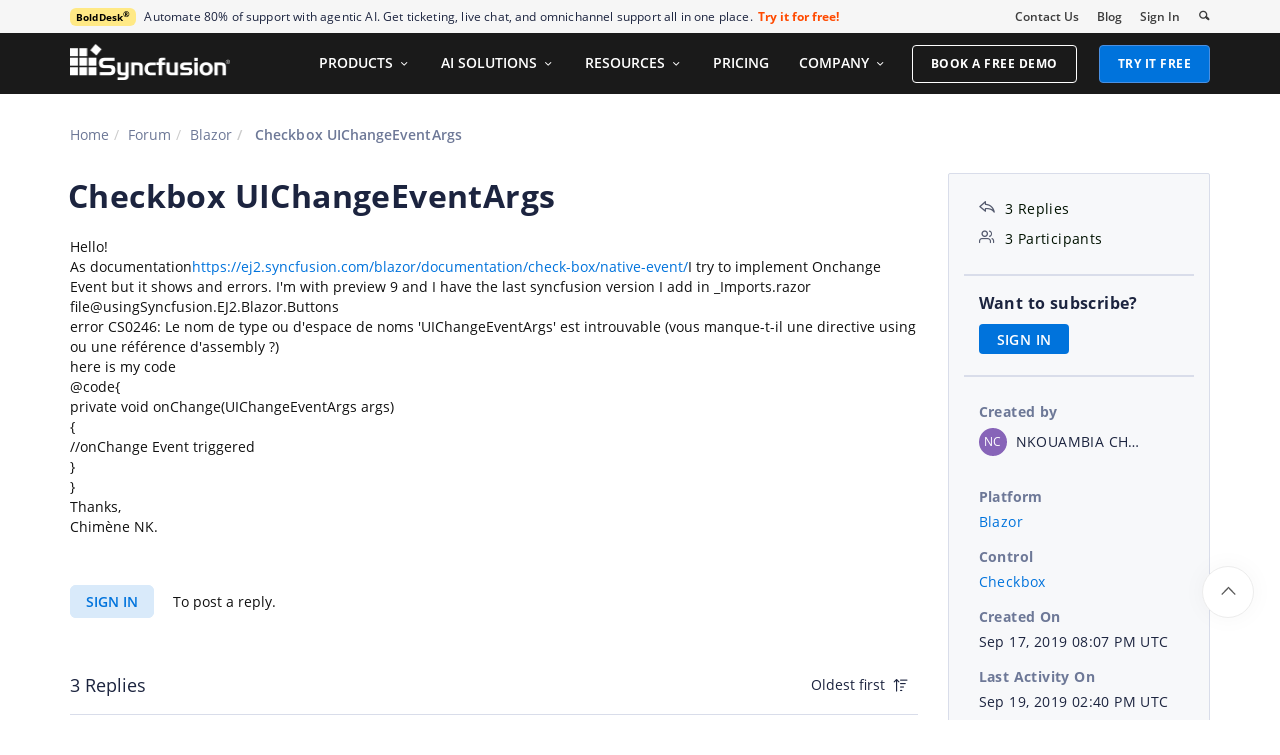

--- FILE ---
content_type: text/html; charset=utf-8
request_url: https://www.syncfusion.com/forums/147623/checkbox-uichangeeventargs
body_size: 13029
content:






<!DOCTYPE html>
<html lang="en">
<head>
    <meta http-equiv="Content-Type" content="text/html; charset=utf-8" />
    <meta name=viewport content="width=device-width, initial-scale=1">

    <script src="https://cdn.syncfusion.com/scripts/jquery/Integrity/jquery.all.new_v2.min.js"></script>

        <script>
            window.ExceptionlessEndPoint = '/forums/exceptionlessPostEvents';
            function ExceptionlessLazyLoader() {
                let s = 0, e = ['mousemove', 'scroll', 'keydown', 'touchstart'], l = () => {
                    if (s) return; s = 1;
                    let j = document.createElement('script');
                    j.type = 'module';
                    j.src = 'https://cdn.syncfusion.com/scripts/common/exceptionless/core-application/Exceptionless-logger.min.js';
                    document.head.appendChild(j);
                    e.forEach(x => removeEventListener(x, l));
                };
                e.forEach(x => addEventListener(x, l, { once: 1 }));
            }
        </script>
        <script src="https://cdn.syncfusion.com/scripts/common/exceptionless/core-application/console-capture.min.js" async onload="ExceptionlessLazyLoader()"></script>

    <!-- Start cookieyes banner -->
    <script id="cookieyes" type="text/javascript" src="https://cdn-cookieyes.com/client_data/a579e010cc45dfd587718a85/script.js"></script>
    <script src="https://cdn.syncfusion.com/scripts/common/CookieYes/Master/CookieyesBanner-V3.min.js"></script>
    <!-- End cookieyes banner -->

    <link rel="preload" href="https://cdn.syncfusion.com/content/stylesheets/components/bootstrap/Integrity/bootstrap3.7.1.min.css?v1" as="style">
    <link rel="stylesheet" href="https://cdn.syncfusion.com/content/stylesheets/components/bootstrap/Integrity/bootstrap3.7.1.min.css?v1" type="text/css">

    <link rel="preload" href="https://cdn.syncfusion.com/content/stylesheets/components/Stack1.3.7/layoutfont_cdn.css" as="style">
    <link rel="stylesheet" href="https://cdn.syncfusion.com/content/stylesheets/components/Stack1.3.7/layoutfont_cdn.css" type="text/css">

    <link rel="preload" href="https://cdn.syncfusion.com/content/stylesheets/components/Stack1.3.7/socicon.css" as="style">
    <link rel="stylesheet" href="https://cdn.syncfusion.com/content/stylesheets/components/Stack1.3.7/socicon.css" type="text/css">

    <link rel="preload" href="https://cdn.syncfusion.com/content/stylesheets/components/Stack1.3.7/fonts/socicon.ttf" as="font" type="font/woff2" crossorigin>

    <link rel="preload" href="https://cdn.syncfusion.com/content/stylesheets/components/Stack1.3.7/fonts/layoutfont.ttf" as="font" type="font/woff2" crossorigin>
    <link rel="preload" href="https://cdn.syncfusion.com/content/stylesheets/components/bootstrap/fonts/glyphicons-halflings-regular.woff2" as="font" type="font/woff2" crossorigin>

    <link rel="preload" href="https://cdn.syncfusion.com/content/forum/Styles/icons/master/CustomForumIconsV1.css" as="style">
    <link rel="stylesheet" href="https://cdn.syncfusion.com/content/forum/Styles/icons/master/CustomForumIconsV1.css" type="text/css">

    <link rel="preload" href="https://cdn.syncfusion.com/content/images/common/menu/master/icons/menufontV2.css?v1" as="style">
    <link rel="stylesheet" href="https://cdn.syncfusion.com/content/images/common/menu/master/icons/menufontV2.css?v1" type="text/css">
    <script src="https://cdn.syncfusion.com/scripts/Syncfusion/Master/CookieValidation.js"></script>
    <script src="https://cdn.syncfusion.com/scripts/components/Others/toastr.min.js" defer></script>
    <link href="https://cdn.syncfusion.com/content/stylesheets/others/toastr.min.css" rel="stylesheet" />
    <link rel="preload" href="https://cdn.syncfusion.com/content/stylesheets/components/bootstrap/TopMarketingBannerMenu.min.css" as="style">
    <link rel="stylesheet" href="https://cdn.syncfusion.com/content/stylesheets/components/bootstrap/TopMarketingBannerMenu.min.css" type="text/css">
    <script>
        var sessionDeactivationUrl  = "/forums/account/invalidateuser-session";
    </script>
    

    

    

        <link href="/forums/css/BootstrapLayout.css?v62" rel="stylesheet" />
    

    
    <meta name="googlebot" content="index, follow" />
    <meta name="ROBOTS" content="index, follow" />
    <meta name="title" content="Checkbox UIChangeEventArgs | Blazor | Checkbox | Syncfusion" />
    <meta name="description" content="Forum Thread - Checkbox - Checkbox UIChangeEventArgs. Browse other users&#x27; questions about our Blazor Checkbox components." />
    <meta name="keywords" content="Blazor,Checkbox UIChangeEventArgs,Checkbox" />
    <meta property="fb:app_id" content="1003714633042650" />
    <meta property="og:title" content="Checkbox UIChangeEventArgs | Blazor | Checkbox | Syncfusion" />
    <meta property="og:description" content="Forum Thread - Checkbox - Checkbox UIChangeEventArgs. Browse other users&#x27; questions about our Blazor Checkbox components." />
    <meta property="og:image" content="https://cdn.syncfusion.com/content/images/company-logos/Syncfusion_Logo_Image.png" />
    <meta property="og:url" content="https://www.syncfusion.com/forums/147623/checkbox-uichangeeventargs" />
    <meta property="og:type" content="website" />
    <meta property="og: site_name" content="Syncfusion.com" />
    <meta property="twitter:account_id" content="41152441" />
    <meta property="twitter:url" content="https://www.syncfusion.com/forums/147623/checkbox-uichangeeventargs" />
    <meta property="twitter:title" content="Checkbox UIChangeEventArgs | Blazor | Checkbox | Syncfusion" />
    <meta property="twitter:description" content="Forum Thread - Checkbox - Checkbox UIChangeEventArgs. Browse other users&#x27; questions about our Blazor Checkbox components." />
    <meta property="twitter:card" content="summary" />
    <meta property="twitter:image" content="https://cdn.syncfusion.com/content/images/company-logos/Syncfusion_logos.png" />


    
    <script type="application/ld+json" async>
            {"@context":"https://schema.org","@type":"QAPage","mainEntity":{"@type":"Question","name":"Checkbox UIChangeEventArgs","text":"Hello!As documentationhttps://ej2.syncfusion.com/blazor/documentation/check-box/native-event/I try to implement Onchange Event but it shows and errors. I'm with preview 9 and I have the last syncfusion version I add in _Imports.razor file@usingSyncfusion.EJ2.Blazor.Buttonserror CS0246: Le nom de type ou d'espace de noms 'UIChangeEventArgs' est introuvable (vous manque-t-il une directive using ou une référence d'assembly ?)here is my code @code{  private void onChange(UIChangeEventArgs args)  {   //onChange Event triggered  }}Thanks,Chimène NK.","answerCount":3,"upvoteCount":3,"dateCreated":"2019-09-17T20:07:54","author":{"@type":"Person","name":null},"acceptedAnswer":null,"suggestedAnswer":[{"@type":"Answer","text":"Hi NKOUAMBIA,&nbsp;\r\n&nbsp;\r\nThank you for contacting Syncfusion support.&nbsp;\r\n&nbsp;\r\nWe have checked your reported issue based on your provided link in preview 9 and we are able to reproduce the reported issue in our end. Based&nbsp;on&nbsp;the&nbsp;assistance&nbsp;of&nbsp;the&nbsp;Blazor&nbsp;Preview&nbsp;9,&nbsp;we&nbsp;would&nbsp;suggest you to&nbsp;use&nbsp;onchange&nbsp;event&nbsp;in&nbsp;the&nbsp;\"@\"&nbsp;sign&nbsp;prefix&nbsp;with&nbsp;the&nbsp;proper&nbsp;argument declaration as like in the below code example.&nbsp;\r\n&nbsp;\r\nCode Block:&nbsp;\r\n&nbsp;\r\n\r\n\r\n\r\n\r\n@using Syncfusion.EJ2.Blazor.Buttons&nbsp;\r\n&nbsp;\r\n&lt;EjsCheckBox Label=\"Change\" @onchange=\"onChange\"&gt;&lt;/EjsCheckBox&gt;&nbsp;\r\n&nbsp;\r\n@code {&nbsp;\r\n&nbsp;&nbsp;&nbsp; private void onChange(Microsoft.AspNetCore.Components.ChangeEventArgs args)&nbsp;\r\n&nbsp;&nbsp;&nbsp; {&nbsp;\r\n&nbsp;&nbsp;&nbsp;&nbsp;&nbsp;&nbsp;&nbsp; //onChange Event triggered&nbsp;\r\n&nbsp;&nbsp;&nbsp; }&nbsp;\r\n}&nbsp;\r\n&nbsp;\r\nFor your convenience, we have prepared the sample based on your requirement. Please find the sample link below.&nbsp;\r\n&nbsp;\r\nhttps://www.syncfusion.com/downloads/support/forum/147623/ze/checkbox715464245&nbsp;\r\n&nbsp;\r\nIn&nbsp;the&nbsp;meantime,&nbsp;on&nbsp;our&nbsp;online&nbsp;documentation&nbsp;site,&nbsp;we&nbsp;have&nbsp;considered&nbsp;this&nbsp;and&nbsp;corrected&nbsp;it.&nbsp;And&nbsp;&nbsp;\r\nrefresh&nbsp;in&nbsp;our&nbsp;next&nbsp;by-weekly&nbsp;release,&nbsp;which&nbsp;is&nbsp;scheduled&nbsp;to&nbsp;be&nbsp;rolled&nbsp;out&nbsp;at&nbsp;the&nbsp;end&nbsp;of&nbsp;this&nbsp;month.&nbsp;\r\n&nbsp;\r\nCould you please check the above sample and get back to us, if you need any further assistance on this.&nbsp;\r\n&nbsp;\r\nRegards,&nbsp;\r\nSangeetha M&nbsp;","dateCreated":"2019-09-18T07:27:42","upvoteCount":0,"url":"https://www.syncfusion.com/forums/147623/checkbox-uichangeeventargs#No5sIc","author":{"@type":"Person","name":"Sangeetha Priya Murugan"}},{"@type":"Answer","text":"Hello!thanks for answer I will wait for the next release, I have another Questions: How can I change programmatically Backgroud color of my checkbox??This is my scenariopublic string[]  colors = { \"#ff8787\", \"#9775fa\", \"#748ffc\", \"#3bc9db\", \"#69db7c\",\t\"#fdd835\", \"#f5e592\", \"#20b3d1\", \"#df5286\", \"#7fa900\",\t\"#fec200\", \"#5978ee\", \"#00bdae\", \"#ea80fc\"};grappeSalleList = ( from g in grappesList                            select new GrappeSalle {                                                 IdGrappeSys = g.IdGrappeSys,                                                NomGrappe =  g.NomGrappe,                                                color =  colors[(new Random().Next( 1, colors.Length ) % colors.Length)]                                                }).ToList(); and I want each checkbox to be rendered with color in grappeSalleList @foreach (var g in grappesList){  EjsCheckBox>  }I look at this link https://ej2.syncfusion.com/blazor/documentation/check-box/how-to/customized-checkbox/ but it doesn't help me or I don't know how to manage with.Thanks,Chimène NK.","dateCreated":"2019-09-18T13:03:11","upvoteCount":0,"url":"https://www.syncfusion.com/forums/147623/checkbox-uichangeeventargs#No5Xdv","author":{"@type":"Person","name":"NKOUAMBIA CHIMENE"}},{"@type":"Answer","text":"Hi NKOUAMBIA,&nbsp;\r\n&nbsp;\r\nWe have checked your reported requirement, this requirement achieved by handling the html attribute. Currently, we don’t have to handle the html attribute support for checkbox component. So, we have included in the support in our upcoming by-weekly release. Please track the status in the below feedback link&nbsp;\r\n&nbsp;\r\nhttps://www.syncfusion.com/feedback/FeedbackDetails/Question?questionId=8980&amp;title=applying-custom-background-color-for-checkbox-component&nbsp;\r\n&nbsp;\r\n&nbsp;\r\nRegards,&nbsp;\r\nSaranya D&nbsp;","dateCreated":"2019-09-19T14:40:37","upvoteCount":0,"url":"https://www.syncfusion.com/forums/147623/checkbox-uichangeeventargs#No5ahp","author":{"@type":"Person","name":"Saranya Dhayalan"}}]}}
    </script>
<link rel="canonical" href="https://www.syncfusion.com/forums/147623/checkbox-uichangeeventargs" />


        <title>
            
    Checkbox UIChangeEventArgs | Blazor | Checkbox | Syncfusion

        </title>


        <!-- Google Tag Manager -->
        <script>
            (function (w, d, s, l, i) {
                w[l] = w[l] || []; w[l].push({
                    'gtm.start':
                        new Date().getTime(), event: 'gtm.js'
                }); var f = d.getElementsByTagName(s)[0],
                    j = d.createElement(s), dl = l != 'dataLayer' ? '&l=' + l : ''; j.async = true; j.src =
                        'https://www.googletagmanager.com/gtm.js?id=' + i + dl; f.parentNode.insertBefore(j, f);
                /**/
            })(window, document, 'script', 'dataLayer', 'GTM-W8WD8WN');</script>
        <!-- End Google Tag Manager -->



</head>
<body>


    <input type="hidden" id="request-verification-token" name="RequestVerificationToken" value="CfDJ8PDcoCFZ9DBKv4hD1_W-R9jK7D_D8MD0ld4fvPy4cn07BoeaJyV-AFiGWVYab8ayP4bYTKtHzXOQAkEkt_S4_9K-w91kQt4u48x4T7TI2tVCyhoqTOJxG_YaLdhKxUIFFuYrXpphiABN6ccbRBTpb0A">

    <!-- Google Tag Manager (noscript) -->
        <noscript>
            <iframe src="https://www.googletagmanager.com/ns.html?id=GTM-W8WD8WN"
                    height="0" width="0" style="display:none;visibility:hidden"></iframe>
        </noscript>

    <!-- End Google Tag Manager (noscript) -->
    
    
    <link rel="preload" href="//cdn.syncfusion.com/content/stylesheets/components/Others/google.prettify.light.theme.min.css" as="style" />
    <link rel="stylesheet" href="//cdn.syncfusion.com/content/stylesheets/components/Others/google.prettify.light.theme.min.css" type="text/css">
    <link rel="preload" href="//cdn.syncfusion.com/content/forum/Styles/ej2-forum-thread-detail-fabric.css" as="style" />
    <link rel="stylesheet" href="//cdn.syncfusion.com/content/forum/Styles/ej2-forum-thread-detail-fabric.css" type="text/css">
    <link rel="preload" href="//cdn.syncfusion.com/content/forum/Styles/icons/master/CustomForumIconsV1.css" as="style">
    <link rel="stylesheet" href="//cdn.syncfusion.com/content/forum/Styles/icons/master/CustomForumIconsV1.css" type="text/css">

    

    
        <link href="/forums/dist/cssminify/forumthreaddetail.min.css?v10" rel="stylesheet" />
    

    


    


    



        <div id="menu-wrapper">
            <div id="sub-menu-section" class="bar bar-3 bar--sm bg--secondary">
                <div class="container">
                    <div class="row">
                        <div class="col-md-12 col-sm-12 col-xs-12 text-right text-left-xs text-left-sm">
                            <div class="bar__module">
                                <div class="marketing-banner col-md-9 col-sm-8 col-xs-12">
                                </div>
                                <ul class="menu-horizontal col-md-3 col-sm-4 col-xs-12">
                                    <li>
                                        <div class="modal-instance">
                                            <a href="/company/contact-us">Contact Us</a>
                                        </div>
                                    </li>
                                    <li>
                                        <div class="modal-instance">
                                            <a href="https://www.syncfusion.com/blogs">Blog</a>
                                        </div>
                                    </li>
                                    <li>
                                        <div id="menu-signin" class="">

                                                <a href="/account/login?ReturnUrl=/147623/checkbox-uichangeeventargs" rel="nofollow" id="login-btn-menu" class="login-button default-btn">Sign In</a>

                                        </div>
                                    </li>

                                    <li>
                                        <div data-notification-link="search-box">
                                            <i id="search-icon" class="syncfusionlayout-search search-icon"></i>
                                        </div>
                                    </li>
                                </ul>
                            </div>
                        </div>
                    </div>
                    <!--end of row-->
                </div>
                <!--end of container-->
            </div>
            <div class="container main-menu-section">
                <div class="row">
                    <div class="col-xs-12 col-sm-12 col-md-12 col-lg-12 ">
                        
<div id="menu-container"></div>

                    </div>
                    
<div id="search-container" class="row">
    <div class="col-lg-offset-3 col-lg-5 col-lg-col-md-offset-2 col-md-7 col-sm-offset-2 col-sm-6 col-xs-offset-0 col-xs-8 search">
        <input type="text" placeholder="Search" id="search" class="content-medium" name="keyword" value="" />
    </div>
    <div class="col-md-1 col-sm-4 col-xs-4">
        <button id="searchresult-btn" class="btn btn--primary search-btn">Search</button>
    </div>
    <div>
        <div class="search-details">
            Find anything about our product, documentation, and more.
        </div>
        <hr />
        <div id="search-popular-results">
            <div id="search-search-container">
    <div style="overflow-x:auto;">
        <div id="search-search">
          
                <div class="item">
                    <div class="search-heading">
                        <a href="https://www.syncfusion.com/blazor-components">
                            Blazor Components | 70+ Native UI Controls | Syncfusion®
                        </a>
                    </div>
                    <div class="search-url">
                        <a href="https://www.syncfusion.com/blazor-components">https://www.syncfusion.com/blazor-components</a>
                    </div>
                    <div class="search-description">
                        The Syncfusion<sup style="font-size: 70%;">®</sup> native Blazor components library offers 70+ UI and Data Viz web controls that are responsive and lightweight for building modern web apps.
                    </div>
                </div>
                <div class="item">
                    <div class="search-heading">
                        <a href="https://www.syncfusion.com/pdf-framework/net">
                            .NET PDF Framework | C# / VB.NET PDF API | Syncfusion®
                        </a>
                    </div>
                    <div class="search-url">
                        <a href="https://www.syncfusion.com/pdf-framework/net">https://www.syncfusion.com/pdf-framework/net</a>
                    </div>
                    <div class="search-description">
                        .NET PDF framework is a high-performance and comprehensive library used to create, read, merge, split, secure, edit, view, and review PDF files in C#/VB.NET.
                    </div>
                </div>
                <div class="item">
                    <div class="search-heading">
                        <a href="https://www.syncfusion.com/xamarin-ui-controls">
                            155+ Xamarin UI controls for iOS, Android &amp; UWP apps | Syncfusion®
                        </a>
                    </div>
                    <div class="search-url">
                        <a href="https://www.syncfusion.com/xamarin-ui-controls">https://www.syncfusion.com/xamarin-ui-controls</a>
                    </div>
                    <div class="search-description">
                        Over 155 Xamarin UI controls to create cross-platform native mobile apps for iOS, Android, UWP and macOS platforms from a single C# code base.
                    </div>
                </div>
           
        </div>
    </div>
</div>
        </div>
    </div>
</div>
                    <div id="logout-section">
                        <div class="container">
                            <div class="column">

                                <div class="Customerinformation">



                                    <div class="dashboard">
                                        <a href="/account" class="content-medium">My Dashboard</a>
                                    </div>

                                    <div class="signout-section">
                                        <a href="/forums/logoff" rel="nofollow" class="btn btn--stack btn--primary">SIGN OUT</a>
                                    </div>
                                </div>
                            </div>
                        </div>
                    </div>

                </div>
            </div>
        </div>




    
    <div class="body-content">
        



        
    <div id="forumthread-detail">
        <div class="bread">
            <div class="container">
                <div class="breadcrumb--top col-xs-12 col-sm-12 col-md-9 col-lg-9">
                    <div class="breadcrumb--section">
                        <ol class="breadcrumb">
                            <li><a class="breadcrumb-link" href="/">Home</a></li>
                            <li><a class="breadcrumb-link" href="/forums">Forum</a></li>
                            <li><a class="breadcrumb-link" href="/forums/blazor-components">Blazor</a></li>
                            <li class="active breadcrumb-link">
                                Checkbox UIChangeEventArgs
                            </li>


                        </ol>
                    </div>
                </div>
            </div>
        </div>
        <div id="forumthread-detail-content">
            <div class="container">
                <div class="row content-section-sticky">
                        <div class="col-xs-12 col-sm-12 col-md-9 col-lg-9 thread-details-row">
                        <div class="thread-heading row">
                            <span id="scrolltomessage"></span>
                            <div class="col-lg-12 col-md-12 col-sm-12 col-xs-12">
                                
<div class="report-retired hide">

</div>

                            </div>
                                    <h1>Checkbox UIChangeEventArgs</h1>
                        </div>
                        <span class="thread-title-edit-error hide col-xs-10 col-sm-9 col-md-9 col-lg-10 remove-padding-left" id="errorSubjectFieldEdit"></span>
                        <div class="hidden-lg hidden-md">
                            
<div class="col-xs-12 col-sm-12" id="forum-thread-info">
    <div class="panel-group">
        <div>
            <span data-toggle="collapse" href="#expend-info-section" class="info-expend sf-icon-forum-DD_down"></span>
            <div class="col-sm-12 col-xs-12 col-lg-12 thread-info-top-section">
                <div class="col-sm-4 col-xs-6">
                    <ul>
                        <li><span class="sf-icon-forum-Reply"></span><span>3 Replies</span></li>
                        <li><span class="sf-icon-forum-Group"></span><span>3 Participants</span></li>
                    </ul>
                </div>
                <div class="col-sm-4 col-xs-6">
                    <ul>
                        <li>
                            <label>Created by</label>
                            <div class="customer-info">
                                <span class="customer-avatar" style="background: #8764B8">NC</span>
                                <span class="customer-name ">NKOUAMBIA CHIMENE</span>
                                

                            </div>
                        </li>
                    </ul>
                </div>
                <div class="col-sm-4 col-xs-6 hidden-xs">
                    <ul>
                        <li class="forum-platform" id="blazor-components"><label>Platform</label><div><a rel="nofollow" href="/forums/blazor-components">Blazor</a></div></li>
                    </ul>
                </div>
            </div>
        </div>
        <div id="expend-info-section" class="panel-collapse collapse col-sm-12 col-xs-12 remove-padding">
            <div class="panel-body">
                <div class="hidden-sm col-xs-12">
                    <ul>
                        <li><label>Platform</label><div><a rel="nofollow" href="/forums/blazor-components">Blazor</a></div></li>
                    </ul>
                </div>

                    <div class="col-sm-4 col-xs-12">
                        <ul>
                            <li class="forum-control" id="checkbox"><label>Control</label><div><a rel="nofollow" href="/forums/blazor-components?control=checkbox">Checkbox</a></div></li>
                        </ul>
                    </div>

                <div class="col-sm-4 col-xs-12">
                    <ul>
                        <li><label>Created On</label><div>Sep 17, 2019 08:07 PM UTC</div></li>
                    </ul>
                </div>
                <div class="col-sm-4 col-xs-12">
                    <ul>
                        <li><label>Last Activity On</label><div>Sep 19, 2019 02:40 PM UTC</div></li>
                    </ul>
                </div>
                    <div class="col-sm-4 col-xs-12">
                        <ul>
                            <li id="subscription-info">
                                <label>Want to subscribe?</label>
                                <div>
                                        <a href="/account/login?Returnurl=/forums/147623/checkbox-uichangeeventargs" id="subscription-auth" data-toggle="tooltip" data-placement="right" title="Sign in to subscribe" rel="nofollow">SIGN IN</a>
                                </div>
                            </li>
                        </ul>
                    </div>
            </div>
        </div>
    </div>
</div>

                        </div>
                        <div id="thread-conversation" class="col-xs-12 col-sm-12">
                            


<div class="forum-detail-message" id="No5sz7" data-id="232406" data-encrypt-id="No5sz7">
        <div class="message-body-content">
            <div>Hello!<div>As documentation<a rel='nofollow' href="https://ej2.syncfusion.com/blazor/documentation/check-box/native-event/">https://ej2.syncfusion.com/blazor/documentation/check-box/native-event/</a>I try to implement Onchange Event but it shows and errors. I'm with preview 9 and I have the last syncfusion version I add in _Imports.razor file<span style="font-family: Consolas, "Courier New", monospace; font-size: 14px; white-space: pre; color: rgb(197, 134, 192);">@using</span><span style="font-family: Consolas, "Courier New", monospace; font-size: 14px; white-space: pre; color: rgb(78, 201, 176);">Syncfusion.</span><span style="font-family: Consolas, "Courier New", monospace; font-size: 14px; white-space: pre; color: rgb(78, 201, 176);">EJ2.</span><span style="font-family: Consolas, "Courier New", monospace; font-size: 14px; white-space: pre; color: rgb(78, 201, 176);">Blazor.</span><span style="font-family: Consolas, "Courier New", monospace; font-size: 14px; white-space: pre; color: rgb(78, 201, 176);">Buttons</span></div><div>error CS0246: Le nom de type ou d'espace de noms 'UIChangeEventArgs' est introuvable (vous manque-t-il une directive using ou une référence d'assembly ?)<br></div><div>here is my code</div><div><div><EjsCheckBox LabelPosition="LabelPosition.After" CssClass="e-small" Label="Default" Checked="true" onchange="onChange"></EjsCheckBox></div><div> @code{</div><div>  private void onChange(UIChangeEventArgs args)</div><div>  {</div><div>   //onChange Event triggered</div><div>  }</div><div>}</div><div>Thanks,</div><div>Chimène NK.</div></div><div><div style="background-color: rgb(30, 30, 30); font-family: Consolas, "Courier New", monospace; font-size: 14px; line-height: 19px; white-space: pre;"><div style="color: rgb(212, 212, 212);"></div></div></div></div>
        </div>
    <br />
        <div class="sign-in-section">
            <a href="/account/login?ReturnUrl=/forums/147623/checkbox-uichangeeventargs" class="signin-button">SIGN IN</a> To post a reply.
        </div>

</div>



    <div class="replies-intro-section">
        <span class="replies-title-count">3 Replies</span>

            <button class="sort-by-replies">
                <span class="sort-by-option" value="0">Oldest first</span>
                <span class="sort-by-icon sf-icon-forum-Newest"></span>
            </button>
    </div>
    <hr class="solid" />
<div class="reply-content-loader hide"></div>
<div class="forum-reply-section">
        <div class="forum-replies-segment" id="No5sIc" data-id="232451" data-position="1">
            <div class="forum-reply-info">
                <span class="customer-avatar" style="background: #498204">SP</span>
                <span class="customer-name">Sangeetha Priya Murugan</span>
                    <span class="syncfusion-user-tag"> Syncfusion Team </span>
                

                <span class="reply-permalink sf-icon-forum-Link" data-clipboard-text="https://www.syncfusion.com/forums/147623/checkbox-uichangeeventargs?reply=No5sIc" data-toggle="tooltip" data-placement="top" title="Click to copy"></span>

                <span class="replied-date">September 18, 2019 07:27 AM UTC</span>
            </div>

            <br />


            <div class="message-body-content">
                    <div style="MARGIN-BOTTOM: 0pt; LINE-HEIGHT: 12.65pt"><SPAN style='mso-fareast-font-family: "Times New Roman"; mso-bidi-font-family: Calibri; mso-bidi-theme-font: minor-latin'>Hi NKOUAMBIA,<?xml:namespace prefix = "o" /></SPAN>&nbsp;</div>
<div style="MARGIN-BOTTOM: 0pt; LINE-HEIGHT: 12.65pt"><SPAN style='mso-fareast-font-family: "Times New Roman"; mso-bidi-font-family: Calibri; mso-bidi-theme-font: minor-latin'></SPAN>&nbsp;</div>
<div style="MARGIN-BOTTOM: 0pt; LINE-HEIGHT: 12.65pt"><SPAN style='mso-fareast-font-family: "Times New Roman"; mso-bidi-font-family: Calibri; mso-bidi-theme-font: minor-latin'>Thank you for contacting Syncfusion support.</SPAN>&nbsp;</div>
<div style="MARGIN-BOTTOM: 0pt; LINE-HEIGHT: 12.65pt"><SPAN style='mso-fareast-font-family: "Times New Roman"; mso-bidi-font-family: Calibri; mso-bidi-theme-font: minor-latin'></SPAN>&nbsp;</div>
<div style="MARGIN-BOTTOM: 0pt; LINE-HEIGHT: 12.65pt"><SPAN style='mso-fareast-font-family: "Times New Roman"; mso-bidi-font-family: Calibri; mso-bidi-theme-font: minor-latin'>We have checked your reported issue based on your provided link in preview 9 and we are able to reproduce the reported issue in our end. Based&nbsp;on&nbsp;the&nbsp;assistance&nbsp;of&nbsp;the&nbsp;Blazor&nbsp;Preview&nbsp;9,&nbsp;we&nbsp;would&nbsp;suggest you to&nbsp;use&nbsp;<B style="mso-bidi-font-weight: normal">onchange</B>&nbsp;event&nbsp;in&nbsp;the&nbsp;<B style="mso-bidi-font-weight: normal">"@"</B>&nbsp;sign&nbsp;prefix&nbsp;with&nbsp;the&nbsp;proper&nbsp;argument declaration as like in the below code example.</SPAN>&nbsp;</div>
<div style="MARGIN-BOTTOM: 0pt; LINE-HEIGHT: 12.65pt"><SPAN style='mso-fareast-font-family: "Times New Roman"; mso-bidi-font-family: Calibri; mso-bidi-theme-font: minor-latin'></SPAN>&nbsp;</div>
<div style="MARGIN-BOTTOM: 0pt"><B style="mso-bidi-font-weight: normal"><SPAN style='mso-fareast-font-family: "Times New Roman"; mso-bidi-font-family: Calibri; mso-bidi-theme-font: minor-latin'>Code Block:</SPAN></B>&nbsp;</div>
<div style="MARGIN-BOTTOM: 0pt"><SPAN style="mso-bidi-font-family: Calibri; mso-bidi-theme-font: minor-latin"></SPAN>&nbsp;</div>
<TABLE class=MsoNormalTable style="WIDTH: 395.5pt; BORDER-COLLAPSE: collapse; mso-yfti-tbllook: 1184; mso-padding-alt: 0in 0in 0in 0in" cellSpacing=0 cellPadding=0 border=0>
<TBODY>
<TR style="mso-yfti-irow: 0; mso-yfti-firstrow: yes; mso-yfti-lastrow: yes">
<TD style="BORDER-TOP: windowtext 1pt solid; BORDER-RIGHT: windowtext 1pt solid; WIDTH: 395.5pt; BORDER-BOTTOM: windowtext 1pt solid; PADDING-BOTTOM: 0in; PADDING-TOP: 0in; PADDING-LEFT: 5.4pt; BORDER-LEFT: windowtext 1pt solid; PADDING-RIGHT: 5.4pt" vAlign=top width=527>
<div style="MARGIN-BOTTOM: 0pt; LINE-HEIGHT: normal; TEXT-AUTOSPACE: ; mso-layout-grid-align: none"><SPAN style="BACKGROUND: yellow; COLOR: black; mso-bidi-font-family: Calibri; mso-bidi-theme-font: minor-latin; mso-highlight: yellow">@</SPAN><SPAN style="COLOR: blue; mso-bidi-font-family: Calibri; mso-bidi-theme-font: minor-latin">using</SPAN><SPAN style="COLOR: black; mso-bidi-font-family: Calibri; mso-bidi-theme-font: minor-latin"> Syncfusion.EJ2.Blazor.Buttons</SPAN>&nbsp;</div>
<div style="MARGIN-BOTTOM: 0pt; LINE-HEIGHT: normal; TEXT-AUTOSPACE: ; mso-layout-grid-align: none"><SPAN style="COLOR: black; mso-bidi-font-family: Calibri; mso-bidi-theme-font: minor-latin"></SPAN>&nbsp;</div>
<div style="MARGIN-BOTTOM: 0pt; LINE-HEIGHT: normal; TEXT-AUTOSPACE: ; mso-layout-grid-align: none"><SPAN style="COLOR: blue; mso-bidi-font-family: Calibri; mso-bidi-theme-font: minor-latin">&lt;</SPAN><B><SPAN style="COLOR: purple; mso-bidi-font-family: Calibri; mso-bidi-theme-font: minor-latin">EjsCheckBox</SPAN></B><SPAN style="COLOR: black; mso-bidi-font-family: Calibri; mso-bidi-theme-font: minor-latin"> </SPAN><B><SPAN style="COLOR: purple; mso-bidi-font-family: Calibri; mso-bidi-theme-font: minor-latin">Label</SPAN></B><SPAN style="COLOR: blue; mso-bidi-font-family: Calibri; mso-bidi-theme-font: minor-latin">="Change"</SPAN><SPAN style="COLOR: black; mso-bidi-font-family: Calibri; mso-bidi-theme-font: minor-latin"> </SPAN><B><SPAN style="BACKGROUND: yellow; COLOR: purple; mso-bidi-font-family: Calibri; mso-bidi-theme-font: minor-latin; mso-highlight: yellow">@onchange</SPAN></B><SPAN style="BACKGROUND: yellow; COLOR: blue; mso-bidi-font-family: Calibri; mso-bidi-theme-font: minor-latin; mso-highlight: yellow">="</SPAN><SPAN style="BACKGROUND: yellow; COLOR: black; mso-bidi-font-family: Calibri; mso-bidi-theme-font: minor-latin; mso-highlight: yellow">onChange</SPAN><SPAN style="BACKGROUND: yellow; COLOR: blue; mso-bidi-font-family: Calibri; mso-bidi-theme-font: minor-latin; mso-highlight: yellow">"</SPAN><SPAN style="COLOR: blue; mso-bidi-font-family: Calibri; mso-bidi-theme-font: minor-latin">&gt;&lt;/</SPAN><B><SPAN style="COLOR: purple; mso-bidi-font-family: Calibri; mso-bidi-theme-font: minor-latin">EjsCheckBox</SPAN></B><SPAN style="COLOR: blue; mso-bidi-font-family: Calibri; mso-bidi-theme-font: minor-latin">&gt;</SPAN><SPAN style="COLOR: black; mso-bidi-font-family: Calibri; mso-bidi-theme-font: minor-latin"></SPAN>&nbsp;</div>
<div style="MARGIN-BOTTOM: 0pt; LINE-HEIGHT: normal; TEXT-AUTOSPACE: ; mso-layout-grid-align: none"><SPAN style="COLOR: black; mso-bidi-font-family: Calibri; mso-bidi-theme-font: minor-latin"></SPAN>&nbsp;</div>
<div style="MARGIN-BOTTOM: 0pt; LINE-HEIGHT: normal; TEXT-AUTOSPACE: ; mso-layout-grid-align: none"><SPAN style="BACKGROUND: yellow; COLOR: black; mso-bidi-font-family: Calibri; mso-bidi-theme-font: minor-latin; mso-highlight: yellow">@code</SPAN><SPAN style="COLOR: black; mso-bidi-font-family: Calibri; mso-bidi-theme-font: minor-latin"> <SPAN style="BACKGROUND: yellow; mso-highlight: yellow">{</SPAN></SPAN>&nbsp;</div>
<div style="MARGIN-BOTTOM: 0pt; LINE-HEIGHT: normal; TEXT-AUTOSPACE: ; mso-layout-grid-align: none"><SPAN style="COLOR: black; mso-bidi-font-family: Calibri; mso-bidi-theme-font: minor-latin"><SPAN style="mso-spacerun: yes">&nbsp;&nbsp;&nbsp; </SPAN></SPAN><SPAN style="COLOR: blue; mso-bidi-font-family: Calibri; mso-bidi-theme-font: minor-latin">private</SPAN><SPAN style="COLOR: black; mso-bidi-font-family: Calibri; mso-bidi-theme-font: minor-latin"> </SPAN><SPAN style="COLOR: blue; mso-bidi-font-family: Calibri; mso-bidi-theme-font: minor-latin">void</SPAN><SPAN style="COLOR: black; mso-bidi-font-family: Calibri; mso-bidi-theme-font: minor-latin"> onChange(<SPAN style="BACKGROUND: yellow; mso-highlight: yellow">Microsoft.AspNetCore.Components.ChangeEventArgs</SPAN> args)</SPAN>&nbsp;</div>
<div style="MARGIN-BOTTOM: 0pt; LINE-HEIGHT: normal; TEXT-AUTOSPACE: ; mso-layout-grid-align: none"><SPAN style="COLOR: black; mso-bidi-font-family: Calibri; mso-bidi-theme-font: minor-latin"><SPAN style="mso-spacerun: yes">&nbsp;&nbsp;&nbsp; </SPAN>{</SPAN>&nbsp;</div>
<div style="MARGIN-BOTTOM: 0pt; LINE-HEIGHT: normal; TEXT-AUTOSPACE: ; mso-layout-grid-align: none"><SPAN style="COLOR: black; mso-bidi-font-family: Calibri; mso-bidi-theme-font: minor-latin"><SPAN style="mso-spacerun: yes">&nbsp;&nbsp;&nbsp;&nbsp;&nbsp;&nbsp;&nbsp; </SPAN></SPAN><SPAN style="COLOR: green; mso-bidi-font-family: Calibri; mso-bidi-theme-font: minor-latin">//onChange Event triggered</SPAN><SPAN style="COLOR: black; mso-bidi-font-family: Calibri; mso-bidi-theme-font: minor-latin"></SPAN>&nbsp;</div>
<div style="MARGIN-BOTTOM: 0pt; LINE-HEIGHT: normal; TEXT-AUTOSPACE: ; mso-layout-grid-align: none"><SPAN style="COLOR: black; mso-bidi-font-family: Calibri; mso-bidi-theme-font: minor-latin"><SPAN style="mso-spacerun: yes">&nbsp;&nbsp;&nbsp; </SPAN>}</SPAN>&nbsp;</div>
<div style="MARGIN-BOTTOM: 0pt; LINE-HEIGHT: normal; TEXT-AUTOSPACE: ; mso-layout-grid-align: none"><SPAN style="BACKGROUND: yellow; COLOR: black; mso-bidi-font-family: Calibri; mso-bidi-theme-font: minor-latin; mso-highlight: yellow">}</SPAN><SPAN style="COLOR: black; mso-bidi-font-family: Calibri; mso-bidi-theme-font: minor-latin"></SPAN>&nbsp;</div></TD></TR></TBODY></TABLE>
<div style="MARGIN-BOTTOM: 0pt; LINE-HEIGHT: 12.65pt"><SPAN style='mso-fareast-font-family: "Times New Roman"; mso-bidi-font-family: Calibri; mso-bidi-theme-font: minor-latin'></SPAN>&nbsp;</div>
<div style="MARGIN-BOTTOM: 0pt; LINE-HEIGHT: 12.65pt"><SPAN style='mso-fareast-font-family: "Times New Roman"; mso-bidi-font-family: Calibri; mso-bidi-theme-font: minor-latin'>For your convenience, we have prepared the sample based on your requirement. Please find the sample link below.</SPAN>&nbsp;</div>
<div style="MARGIN-BOTTOM: 0pt; LINE-HEIGHT: 12.65pt"><SPAN style='mso-fareast-font-family: "Times New Roman"; mso-bidi-font-family: Calibri; mso-bidi-theme-font: minor-latin'></SPAN>&nbsp;</div>
<div style="MARGIN-BOTTOM: 0pt; LINE-HEIGHT: 12.65pt"><SPAN style='mso-fareast-font-family: "Times New Roman"; mso-bidi-font-family: Calibri; mso-bidi-theme-font: minor-latin'><A rel='nofollow' href="https://www.syncfusion.com/downloads/support/forum/147623/ze/checkbox715464245">https://www.syncfusion.com/downloads/support/forum/147623/ze/checkbox715464245</A></SPAN>&nbsp;</div>
<div style="MARGIN-BOTTOM: 0pt; LINE-HEIGHT: 12.65pt"><SPAN style='mso-fareast-font-family: "Times New Roman"; mso-bidi-font-family: Calibri; mso-bidi-theme-font: minor-latin'></SPAN>&nbsp;</div>
<div style="MARGIN-BOTTOM: 0pt; LINE-HEIGHT: 12.65pt"><SPAN style='mso-fareast-font-family: "Times New Roman"; mso-bidi-font-family: Calibri; mso-bidi-theme-font: minor-latin'>In&nbsp;the&nbsp;meantime,&nbsp;on&nbsp;our&nbsp;online&nbsp;documentation&nbsp;site,&nbsp;we&nbsp;have&nbsp;considered&nbsp;this&nbsp;and&nbsp;corrected&nbsp;it.&nbsp;And&nbsp;</SPAN>&nbsp;</div>
<div style="MARGIN-BOTTOM: 0pt; LINE-HEIGHT: 12.65pt"><SPAN style='mso-fareast-font-family: "Times New Roman"; mso-bidi-font-family: Calibri; mso-bidi-theme-font: minor-latin'>refresh&nbsp;in&nbsp;our&nbsp;next&nbsp;by-weekly&nbsp;release,&nbsp;which&nbsp;is&nbsp;scheduled&nbsp;to&nbsp;be&nbsp;rolled&nbsp;out&nbsp;at&nbsp;the&nbsp;end&nbsp;of&nbsp;this&nbsp;month.</SPAN>&nbsp;</div>
<div style="MARGIN-BOTTOM: 0pt; LINE-HEIGHT: 12.65pt"><SPAN style='mso-fareast-font-family: "Times New Roman"; mso-bidi-font-family: Calibri; mso-bidi-theme-font: minor-latin'></SPAN>&nbsp;</div>
<div style="MARGIN-BOTTOM: 0pt; LINE-HEIGHT: 12.65pt"><SPAN style='mso-fareast-font-family: "Times New Roman"; mso-bidi-font-family: Calibri; mso-bidi-theme-font: minor-latin'>Could you please check the above sample and get back to us, if you need any further assistance on this.</SPAN>&nbsp;</div>
<div style="MARGIN-BOTTOM: 0pt; LINE-HEIGHT: 12.65pt"><SPAN style='mso-fareast-font-family: "Times New Roman"; mso-bidi-font-family: Calibri; mso-bidi-theme-font: minor-latin'></SPAN>&nbsp;</div>
<div style="MARGIN-BOTTOM: 0pt; LINE-HEIGHT: 12.65pt"><SPAN style='mso-fareast-font-family: "Times New Roman"; mso-bidi-font-family: Calibri; mso-bidi-theme-font: minor-latin'>Regards,</SPAN>&nbsp;</div>
<div style="MARGIN-BOTTOM: 0pt; LINE-HEIGHT: 12.65pt"><SPAN style='mso-fareast-font-family: "Times New Roman"; mso-bidi-font-family: Calibri; mso-bidi-theme-font: minor-latin'>Sangeetha M</SPAN>&nbsp;</div><br>
            </div>
                     <br />
                     <div class="thread-reply-action-segment">
                     </div>
        </div>
            <hr class="solid" data-position="1" />
        <div class="forum-replies-segment" id="No5Xdv" data-id="232511" data-position="2">
            <div class="forum-reply-info">
                <span class="customer-avatar" style="background: #8764B8">NC</span>
                <span class="customer-name">NKOUAMBIA CHIMENE</span>
                

                <span class="reply-permalink sf-icon-forum-Link" data-clipboard-text="https://www.syncfusion.com/forums/147623/checkbox-uichangeeventargs?reply=No5Xdv" data-toggle="tooltip" data-placement="top" title="Click to copy"></span>

                <span class="replied-date">September 18, 2019 01:03 PM UTC</span>
            </div>

            <br />


            <div class="message-body-content">
                    Hello!<div></div><div><br></div><div>thanks for answer I will wait for the next release, I have another Questions: How can I change programmatically Backgroud color of my checkbox??</div><div>This is my scenario</div><div><div>public string[]  colors = { "#ff8787", "#9775fa", "#748ffc", "#3bc9db", "#69db7c",</div><div><span style="white-space:pre">	</span>"#fdd835", "#f5e592", "#20b3d1", "#df5286", "#7fa900",</div><div><span style="white-space:pre">	</span>"#fec200", "#5978ee", "#00bdae", "#ea80fc"};</div><div>grappeSalleList = ( from g in grappesList</div><div>                            select new GrappeSalle { </div><div>                                                IdGrappeSys = g.IdGrappeSys,</div><div>                                                NomGrappe =  g.NomGrappe,</div><div>                                                color =  colors[(new Random().Next( 1, colors.Length ) % colors.Length)]</div><div>                                                }).ToList(); </div></div><div><br></div><div>and I want each checkbox to be rendered with color in grappeSalleList </div><div><div><br></div><div>@foreach (var g in grappesList){</div><div>  <EjsCheckBox LabelPosition="LabelPosition.After" CssClass="e-small" Label=@g.NomGrappe @onchange="onChange" Checked="true" >EjsCheckBox>  </div><div>}</div></div><div>I look at this link <a rel='nofollow' href="https://ej2.syncfusion.com/blazor/documentation/check-box/how-to/customized-checkbox/">https://ej2.syncfusion.com/blazor/documentation/check-box/how-to/customized-checkbox/</a> but it doesn't help me or I don't know how to manage with.</div><div><br></div><div>Thanks,</div><div>Chimène NK.</div><div><br></div><div><br></div>
            </div>
                     <br />
                     <div class="thread-reply-action-segment">
                     </div>
        </div>
            <hr class="solid" data-position="2" />
        <div class="forum-replies-segment" id="No5ahp" data-id="232694" data-position="3">
            <div class="forum-reply-info">
                <span class="customer-avatar" style="background: #015B70">SD</span>
                <span class="customer-name">Saranya Dhayalan</span>
                    <span class="syncfusion-user-tag"> Syncfusion Team </span>
                

                <span class="reply-permalink sf-icon-forum-Link" data-clipboard-text="https://www.syncfusion.com/forums/147623/checkbox-uichangeeventargs?reply=No5ahp" data-toggle="tooltip" data-placement="top" title="Click to copy"></span>

                <span class="replied-date">September 19, 2019 02:40 PM UTC</span>
            </div>

            <br />


            <div class="message-body-content">
                    <div style="MARGIN-BOTTOM: 0pt"><SPAN style='COLOR: #111111; LETTER-SPACING: 0.2pt; mso-fareast-font-family: "Times New Roman"; mso-bidi-font-family: Calibri; mso-bidi-theme-font: minor-latin'>Hi NKOUAMBIA,<?xml:namespace prefix = "o" /></SPAN>&nbsp;</div>
<div style="MARGIN-BOTTOM: 0pt"><SPAN style='COLOR: #111111; LETTER-SPACING: 0.2pt; mso-fareast-font-family: "Times New Roman"; mso-bidi-font-family: Calibri; mso-bidi-theme-font: minor-latin'></SPAN>&nbsp;</div>
<div style="MARGIN-BOTTOM: 0pt"><SPAN style='COLOR: #111111; LETTER-SPACING: 0.2pt; mso-fareast-font-family: "Times New Roman"; mso-bidi-font-family: Calibri; mso-bidi-theme-font: minor-latin'>We have checked your reported requirement, this requirement achieved by handling the html attribute. Currently, we don’t have to handle the html attribute support for checkbox component. So, we have included in the support in our upcoming by-weekly release. Please track the status in the below feedback link</SPAN>&nbsp;</div>
<div style="MARGIN-BOTTOM: 0pt"><SPAN style='COLOR: #111111; LETTER-SPACING: 0.2pt; mso-fareast-font-family: "Times New Roman"; mso-bidi-font-family: Calibri; mso-bidi-theme-font: minor-latin'></SPAN>&nbsp;</div>
<div style="MARGIN-BOTTOM: 0pt"><SPAN style='COLOR: #111111; LETTER-SPACING: 0.2pt; mso-fareast-font-family: "Times New Roman"; mso-bidi-font-family: Calibri; mso-bidi-theme-font: minor-latin'><A rel='nofollow' href="https://www.syncfusion.com/feedback/FeedbackDetails/Question?questionId=8980&amp;title=applying-custom-background-color-for-checkbox-component">https://www.syncfusion.com/feedback/FeedbackDetails/Question?questionId=8980&amp;title=applying-custom-background-color-for-checkbox-component</A></SPAN>&nbsp;</div>
<div style="MARGIN-BOTTOM: 0pt"><SPAN style='COLOR: #111111; LETTER-SPACING: 0.2pt; mso-fareast-font-family: "Times New Roman"; mso-bidi-font-family: Calibri; mso-bidi-theme-font: minor-latin'></SPAN>&nbsp;</div>
<div style="MARGIN-BOTTOM: 0pt"><SPAN style='COLOR: #111111; LETTER-SPACING: 0.2pt; mso-fareast-font-family: "Times New Roman"; mso-bidi-font-family: Calibri; mso-bidi-theme-font: minor-latin'></SPAN>&nbsp;</div>
<div style="MARGIN-BOTTOM: 0pt"><SPAN style='COLOR: #111111; LETTER-SPACING: 0.2pt; mso-fareast-font-family: "Times New Roman"; mso-bidi-font-family: Calibri; mso-bidi-theme-font: minor-latin'>Regards,</SPAN>&nbsp;</div>
<div style="MARGIN-BOTTOM: 0pt"><SPAN style='COLOR: #111111; LETTER-SPACING: 0.2pt; mso-fareast-font-family: "Times New Roman"; mso-bidi-font-family: Calibri; mso-bidi-theme-font: minor-latin'>Saranya D</SPAN>&nbsp;</div><br>
            </div>
                     <br />
                     <div class="thread-reply-action-segment">
                     </div>
        </div>
</div>
                                <div id="delete-confirm-dialog">
                                        <div class="confirmation-content"></div>
                                    </div>
                        </div>
                        <div class="hidden-lg hidden-md">
                            <div class="sticky-support-card-wrapper">
    <div class="support-card">
        <div class="support-icon" aria-hidden="true"></div>

        <div class="support-title">Need More Help?</div>
        <p class="support-description">
            Get personalized assistance from our support team.
        </p>
        <a href="https://support.syncfusion.com/create?categoryId=286" target="_blank" class="support-button">Contact Support</a>
    </div>
</div>

                        </div>
                            <div class="sign-in-section bottom-section">
                                <a href="/account/login?ReturnUrl=/forums/147623/checkbox-uichangeeventargs" class="signin-button" rel="nofollow">SIGN IN</a> To post a reply.
                            </div>
                        <input id="threadid" name="threadid" type="hidden" value="147623" />
                    </div>
                        <div class="hidden-xs hidden-sm col-md-3 col-lg-3 thread-details-info-row">
                        
<div class="col-lg-12 col-md-12 col-sm-12 col-xs-12" id="forum-thread-info">
    <ul>
        <li><span class="sf-icon-forum-Reply"></span><span>3 Replies</span></li>
        <li><span class="sf-icon-forum-Group"></span><span>3 Participants</span></li>
        <li class="divider"></li>
            <li id="subscription-info">
                <label>Want to subscribe?</label>
                <div>
                        <a href="/account/login?Returnurl=/forums/147623/checkbox-uichangeeventargs" id="subscription-auth" data-toggle="tooltip" data-placement="right" title="Sign in to subscribe" rel="nofollow">SIGN IN</a>
                </div>
            </li>
            <li class="divider"></li>
        <li>
            <label>Created by</label>
            <div class="customer-info">

                <span class="customer-avatar" style="background: #8764B8">NC</span>
                <span class="customer-name ">NKOUAMBIA CHIMENE</span>
              


            </div>
        </li>
        <li class="forum-platform" id="blazor-components"><label>Platform</label><div><a rel="nofollow" href="/forums/blazor-components">Blazor</a></div></li>
        
            <li class="forum-control" id="checkbox"><label>Control</label><div><a rel="nofollow" href="/forums/blazor-components?control=checkbox">Checkbox</a></div></li>

        <li><label>Created On</label><div>Sep 17, 2019 08:07 PM UTC</div></li>
        <li><label>Last Activity On</label><div>Sep 19, 2019 02:40 PM UTC</div></li>


    </ul>
</div>
<div class="underline"></div>
<div class="sticky-support-card-wrapper">
    <div class="support-card">
        <div class="support-icon" aria-hidden="true"></div>

        <div class="support-title">Need More Help?</div>
        <p class="support-description">
            Get personalized assistance from our support team.
        </p>
        <a href="https://support.syncfusion.com/create?categoryId=286" target="_blank" class="support-button">Contact Support</a>
    </div>
</div>

<div id="forum-detail-toast">
        <div class="subscription-notification-content">
        </div>
    </div>
                    </div>
                </div>
            </div>
        </div>
    </div>
    <div id="loader-overlay"><div id="loader-inner"><img src="https://cdn.syncfusion.com/content/images/forum/loader.svg" alt="Loader." /></div></div>

    </div>

    

    <script src="https://cdn.syncfusion.com/scripts/bootstrap/Integrity/bootstrap3.7.1.min.js?v1"></script>
    <script src="https://cdn.syncfusion.com/scripts/jquery/Integrity/jquery.sessionall.min.js" defer></script>
    <script src="https://cdn.syncfusion.com/scripts/components/Stack1.3.7/stack-scripts.js" defer></script>
    <script src="https://cdn.syncfusion.com/scripts/components/Stack1.3.7/stack-smooth-scroll.min.js" defer></script>
    <script src="https://cdn.syncfusion.com/scripts/bootstrap/HeaderMenuInitialV2.min.js?v1" defer></script>
    

    
        <script src="/forums/js/Shared/Layout.js?v9"></script>
        <script src="/forums/js/Shared/CustomAdPopup.js?v8"></script>
        <script src="/forums/js/Shared/MarketingBanner.js?v10"></script>
    

    
    <script src="https://cdn.syncfusion.com/content/scripts/forum/Components/google.prettify.min.js" defer></script>
    <script src="https://www.google.com/recaptcha/api.js" async defer></script>
    <script src="https://cdn.jsdelivr.net/npm/clipboard@2.0.8/dist/clipboard.min.js"></script>
    <script src="https://cdn.syncfusion.com/content/forum/scripts/ej2-forum-thread-detail-fabric.min.js"></script>
    <script type="text/javascript">
        var platform = "Blazor";
        var threadId = "147623";
        var totalreplies = "3";
        var isRedirected = new Boolean("");
        var scrollPosition = "";
        var patchDownloadValidationMessage = "";
    </script>

    

    
        <script src="/forums/dist/jsminify/forumthreaddetail.min.js?v11"></script>
    


    <div id="getservertime" hidden>1/21/2026 06:32:39 PM</div>


    <input type="hidden" id="userEmail" name="userEmail" />

    <script src="https://support.syncfusion.com/chatwidget-api/widget/v1/e4988a66-473b-4a33-8306-d856e02a1789" defer async></script>

    <script src="https://cdn.syncfusion.com/scripts/common/LiveChat/master/LiveChatScripts-v11.min.js"></script>

    <div id="WebinarCookieExpiration" hidden>Sun, 15 December 2024 03:30:00 UTC</div>
    <div id="WebinarCookieExpirationFormat" hidden>Sun, 15 December 2024 03:30:00 AM</div>
    <div id="ToasterExpirationDate" hidden>Wed, 16 Feb 2022 04:59:00 UTC</div>
    <script src="/forums/js/Shared/AdNotifications.js?v=1"></script>

    <script>
        $("#CookieNotification").find(".row").addClass("cookiepadding");
    </script>


    <script type="text/javascript" async>
        var om_load_webfont = false;
    </script>
    <!--
      This file (InfoBanner.min.js) includes all the necessary CSS, HTML, and JavaScript
      related to the webinar banner and maintenance banner functionality.
      webinar banner and maintenance banner changes should be made in this file.
    -->
    <script src="https://cdn.syncfusion.com/scripts/bootstrap/InfoBannerV2.min.js" defer></script>
        <script type="text/javascript">
            $('#search').keypress(function (e) {
                if (e.which == '13') {
                    $('.search-btn').click();
                }
            });
            $(".search-btn").click(function () {
                if ($('#search').val() == "") {
                    return false;
                }

                var RegExEncodeIP = /(\d+)\.(\d+)\.(\d+)\.(\d+)/;
                var SearchQuery = $('#search').val();

                var ProductVersionMatch = RegExEncodeIP.exec(SearchQuery);
                if (ProductVersionMatch) {
                    SearchQuery = SearchQuery.replace(ProductVersionMatch[0], ProductVersionMatch[0].replace(/\./g, "-"));
                }

                window.location.href = "https://www.syncfusion.com/search?keyword=" + SearchQuery;

                return true;

            });
        </script>

    <!-- This site is converting visitors into subscribers and customers with OptinMonster - https://optinmonster.com -->
    <script>setTimeout(function () {(function (d, u, ac) { var s = d.createElement('script'); s.type = 'text/javascript'; s.src = 'https://a.omappapi.com/app/js/api.min.js'; s.async = true; s.dataset.user = u; s.dataset.account = ac; d.getElementsByTagName('head')[0].appendChild(s); })(document, 54893, 61695); }, 2000);</script>

    <!-- / https://optinmonster.com -->
    <a id="smooth-scroll" class="back-to-top inner-link active" href="#" data-scroll-class="100vh:active">
        <img width="15" height="9" src="https://cdn.syncfusion.com/content/images/products/whats-new/optimizedimages/up-arrow.png" alt="Up arrow icon">
    </a>

    <script>new ejs.popups.Dialog({
  "animationSettings": {
    "delay": 0.0,
    "duration": 400.0
  },
  "buttons": [
    {
      "click": hideDialog,
      "buttonModel": {
        "content": "NO",
        "cssClass": "confirm-no"
      }
    },
    {
      "click": confirmDeleteThread,
      "buttonModel": {
        "content": "YES",
        "cssClass": "confirm-yes"
      }
    }
  ],
  "isModal": true,
  "target": "body",
  "visible": false,
  "width": "500px",
  "zIndex": 1000.0,
  "overlayClick": hideDialog
}).appendTo("#delete-confirm-dialog"); 
new ejs.notifications.Toast({
  "extendedTimeout": 1000.0,
  "icon": "e-meeting",
  "position": {
    "X": "Right"
  },
  "progressDirection": "Rtl",
  "timeOut": 5000.0
}).appendTo("#forum-detail-toast"); 
</script>
<script defer src="https://static.cloudflareinsights.com/beacon.min.js/vcd15cbe7772f49c399c6a5babf22c1241717689176015" integrity="sha512-ZpsOmlRQV6y907TI0dKBHq9Md29nnaEIPlkf84rnaERnq6zvWvPUqr2ft8M1aS28oN72PdrCzSjY4U6VaAw1EQ==" data-cf-beacon='{"version":"2024.11.0","token":"00fae5a160ad4360aefe5bf7c7c77985","server_timing":{"name":{"cfCacheStatus":true,"cfEdge":true,"cfExtPri":true,"cfL4":true,"cfOrigin":true,"cfSpeedBrain":true},"location_startswith":null}}' crossorigin="anonymous"></script>
</body>
</html>
<footer>
    
    <div id="footer-warpper" class="segment">
        <div class="container">
                    <div class="col-lg-2 col-md-2 col-sm-2 col-xs-12 hidden-xs content-list products-footer-section">
                                <div class="content-medium">EXPLORE OUR PRODUCTS</div>
                            <ul class="list-unstyled">
                                        <li class="content-small"><a href="/ui-component-suite"> UI Component Suite</a></li>
                                        <li class="content-small"><a href="/document-sdk"> Document SDK</a></li>
                                        <li class="content-small"><a href="/pdf-viewer-sdk"> PDF Viewer SDK</a></li>
                                        <li class="content-small"><a href="/docx-editor-sdk"> DOCX Editor SDK</a></li>
                                        <li class="content-small"><a href="/spreadsheet-editor-sdk"> Spreadsheet Editor SDK</a></li>
                                        <li class="content-small"><a href="/code-studio/"> Code Studio</a></li>
                                        <li class="content-small"><a href="https://www.boldbi.com/">Analytics Platform</a></li>
                                        <li class="content-small"><a href="https://www.boldreports.com">Reporting Platform</a></li>
                                        <li class="content-small"><a href="https://boldsign.com/?utm_source=syncfusionnavfooter&utm_medium=referral&utm_campaign=boldsign">eSignature Software and API</a></li>
                                        <li class="content-small"><a href="https://www.bolddesk.com/?utm_source=syncfusionnavfooter&utm_medium=referral&utm_campaign=bolddesk">Customer Service Software</a></li>
                                        <li class="content-small"><a href="https://www.bolddesk.com/knowledge-base-software?utm_source=syncfusionnavfooter&utm_medium=referral&utm_campaign=knowledgebase_bolddesk">Knowledge Base Software</a></li>
                            </ul>
                                <div class="content-medium">FREE TOOLS</div>
                            <ul class="list-unstyled">
                                        <li class="content-small"><a href="https://www.syncfusion.com/free-pdf-tools/unlock-pdf">Unlock PDF</a></li>
                                        <li class="content-small"><a href="https://www.syncfusion.com/free-pdf-tools/merge-pdf/">Merge PDF</a></li>
                                        <li class="content-small"><a href="https://www.syncfusion.com/free-pdf-tools/compress-pdf">Compress PDF</a></li>
                                        <li class="content-small"><a href="https://www.syncfusion.com/free-pdf-tools/xps-to-pdf">XPS to PDF</a></li>
                                        <li class="content-small"><a href="https://www.syncfusion.com/free-pdf-tools/organize-pdf">Organize PDF</a></li>
                                        <li class="content-small"><a href="https://www.syncfusion.com/free-tools/online-floor-planner/">Floor Planner</a></li>
                                        <li class="content-small"><a href="https://www.syncfusion.com/free-tools/online-docx-editor/">DOCX Editor</a></li>
                                        <li class="content-small"><a href="https://www.syncfusion.com/free-tools/online-excel-editor/">Excel Editor</a></li>
                                        <li class="content-small"><a href="https://www.syncfusion.com/free-tools/online-markdown-to-html-converter/">Markdown to HTML Converter</a></li>
                                        <li class="content-small"><a href="https://www.syncfusion.com/free-tools/">
						More Free Tools  ❯
					</a></li>
                            </ul>
                    </div>
                    <div class="col-lg-2 col-md-2 col-sm-2 col-xs-12 hidden-xs content-list resources-footer-section">
                                <div class="content-medium">RESOURCES</div>
                            <ul class="list-unstyled">
                                        <li class="content-small"><a href="/succinctly-free-ebooks">Ebooks</a></li>
                                        <li class="content-small"><a href="/resources/techportal/whitepapers">White Papers</a></li>
                                        <li class="content-small"><a href="/case-studies/">Case Studies</a></li>
                                        <li class="content-small"><a href="/faq/">Technical FAQ</a></li>
                                        <li class="content-small"><a href="/code-examples">Code Examples</a></li>
                                        <li class="content-small"><a href="/pages/accessibility/">Accessibility</a></li>
                                        <li class="content-small"><a href="/web-stories/">Web Stories</a></li>
                                        <li class="content-small"><a href="/webinars/">Webinars</a></li>
                                        <li class="content-small"><a href="/resource-center/">Resource Center</a></li>
                            </ul>
                                <div class="content-medium">GET PRODUCTS</div>
                            <ul class="list-unstyled">
                                        <li class="content-small"><a href="/downloads">Free Trial</a></li>
                                        <li class="content-small"><a href="/sales/unlimitedlicense">Pricing</a></li>
                            </ul>
                                <div class="content-medium">UI Kits</div>
                            <ul class="list-unstyled">
                                        <li class="content-small"><a href="https://www.syncfusion.com/essential-maui-ui-kit">.NET MAUI UI Kit</a></li>
                                        <li class="content-small"><a href="https://www.syncfusion.com/essential-react-ui-kit">React UI Kit</a></li>
                                        <li class="content-small"><a href="https://www.syncfusion.com/essential-blazor-ui-kit">Blazor UI Kit</a></li>
                                        <li class="content-small"><a href="https://www.syncfusion.com/essential-angular-ui-kit">Angular UI Kit</a></li>
                                        <li class="content-small"><a href="https://www.syncfusion.com/pages/figma-ui-kits/">Web Figma UI Kit</a></li>
                            </ul>
                    </div>
                    <div class="col-lg-2 col-md-2 col-sm-2 col-xs-12 hidden-xs content-list learning-support-footer">
                                <div class="content-medium">SUPPORT</div>
                            <ul class="list-unstyled">
                                        <li class="content-small"><a href="/forums">Community Forum</a></li>
                                        <li class="content-small"><a href="https://support.syncfusion.com/kb">Knowledge Base</a></li>
                                        <li class="content-small"><a href="https://support.syncfusion.com/create">Contact Support</a></li>
                                        <li class="content-small"><a href="/feedback" target="_blank">Features & Bugs</a></li>
                                        <li class="content-small"><a href="https://s3.amazonaws.com/files2.syncfusion.com/web/support/sla/32.1/syncfusion_software_support_sla.pdf">SLA</a></li>
                                        <li class="content-small"><a href="/support/product-lifecycle/estudio">Product Life Cycle</a></li>
                            </ul>
                                <div class="content-medium">LEARNING</div>
                            <ul class="list-unstyled">
                                        <li class="content-small"><a href="/demos">Demos</a></li>
                                        <li class="content-small"><a rel="noopener" href="https://help.syncfusion.com/" target="_blank">Documentation</a></li>
                                        <li class="content-small"><a rel="noopener" href="https://www.syncfusion.com/blogs/">Blog</a></li>
                                        <li class="content-small"><a href="/tutorial-videos">Tutorial Videos</a></li>
                                        <li class="content-small"><a href="/self-service-demo/">Video Guides</a></li>
                                        <li class="content-small"><a href="/showcase-apps">Showcase Apps</a></li>
                                        <li class="content-small"><a href="/products/whatsnew">What's New</a></li>
                                        <li class="content-small"><a href="/products/roadmap">Road Map</a></li>
                                        <li class="content-small"><a href="/products/release-history">Release History</a></li>
                            </ul>
                    </div>
                    <div class="col-lg-2 col-md-2 col-sm-2 col-xs-12 hidden-xs content-list alternatives-section">
                                <div class="content-medium">WHY WE STAND OUT</div>
                            <ul class="list-unstyled">
                                        <li class="content-small"><a href="/pages/blazor-competitive-upgrade/">Blazor Competitive Upgrade</a></li>
                                        <li class="content-small"><a href="/pages/angular-competitive-upgrade/">Angular Competitive Upgrade</a></li>
                                        <li class="content-small"><a href="/pages/javascript-competitive-upgrade/">JavaScript Competitive Upgrade</a></li>
                                        <li class="content-small"><a href="/pages/react-competitive-upgrade/">React Competitive Upgrade</a></li>
                                        <li class="content-small"><a href="/pages/vue-competitive-upgrade/">Vue Competitive Upgrade</a></li>
                                        <li class="content-small"><a href="/pages/xamarin-competitive-upgrade/">Xamarin Competitive Upgrade</a></li>
                                        <li class="content-small"><a href="/pages/winforms-competitive-upgrade/">WinForms Competitive Upgrade</a></li>
                                        <li class="content-small"><a href="/pages/wpf-competitive-upgrade/">WPF Competitive Upgrade</a></li>
                                        <li class="content-small"><a href="/pages/pdf-library-competitive-upgrade/">PDF Competitive Upgrade</a></li>
                                        <li class="content-small"><a href="/pages/word-library-competitive-upgrade/">Word Competitive Upgrade</a></li>
                                        <li class="content-small"><a href="/pages/excel-library-competitive-upgrade/">Excel Competitive Upgrade</a></li>
                                        <li class="content-small"><a href="/pages/powerpoint-library-competitive-upgrade/">PPT Competitive Upgrade</a></li>
                            </ul>
                    </div>
                    <div class="col-lg-2 col-md-2 col-sm-2 col-xs-12 hidden-xs content-list company-footer-section">
                                <div class="content-medium">COMPANY</div>
                            <ul class="list-unstyled">
                                        <li class="content-small"><a href="/company/about-us">About Us</a></li>
                                        <li class="content-small"><a href="/company/about-us/customerlist">Customers</a></li>
                                        <li class="content-small"><a rel="noopener" href="https://www.syncfusion.com/blogs/">Blog</a></li>
                                        <li class="content-small"><a href="/company/news-press-release">News & Events</a></li>
                                        <li class="content-small"><a href="/careers/">Careers</a></li>
                                        <li class="content-small"><a href="/company/partners">Partners</a></li>
                            </ul>
                    </div>
                    <div class="col-lg-2 col-md-2 col-sm-2 col-xs-12 hidden-xs content-list contact-footer-section">
                                <div class="content-medium">CONTACT US</div>
                            <ul class="list-unstyled">
                                        <li class="content-small">Fax: +1 919.573.0306</li>
                                        <li class="content-small">US: +1 919.481.1974</li>
                                        <li class="content-small">UK: +44 20 7084 6215</li>
                                        <li class="content-small">Toll Free (USA):</li>
                                        <li class="content-small">1-888-9DOTNET</li>
                                        <li class="content-small"><a href="/cdn-cgi/l/email-protection#0675676a637546757f68656073756f69682865696b" class="contact-mail"><span class="__cf_email__" data-cfemail="4c3f2d20293f0c3f35222f2a393f252322622f2321">[email&#160;protected]</span></a></li>
                                        <li class="content-small"><a href="https://wa.me/19842173455" target="_blank" rel="noopener" class="whatsapp-link"><img src="https://cdn.syncfusion.com/content/images/footer-icons/WhatsApp.webp" alt="WhatsApp" class="whatsapp-img" /></a></li>
                            </ul>
                    </div>
        </div>
    </div>

<div id="footer-bottom">
    <div class="container">
        <div class="row">
            <div class="col-sm-9 hidden-xs content-small ">
                    <div class="footer-syncfusion-logo">
                    <a title="Syncfusion" href="/">
                        <img src="https://cdn.syncfusion.com/content/images/Contact-us/primary_logo.svg" alt="syncfusion-logo" class="sync-logo-img" loading="lazy" >
                        </a>
                    </div>
                    <div class="link policystyle">
                        <a class="social-link" href="https://www.syncfusion.com/legal/privacy-policy/">Privacy Policy</a>
                        <a class="social-link" href="https://www.syncfusion.com/legal/cookie-policy/">Cookie Policy</a>
                        <a class="social-link" href="https://www.syncfusion.com/legal/website-terms-of-use/">Website Terms of Use</a>
                        <a class="social-link" href=https://www.syncfusion.com/legal/security-policy/>Security Policy</a>
                        <a class="social-link" href=https://www.syncfusion.com/legal/responsible-disclosure/>Responsible Disclosure</a>
                        <a class="social-link" href=https://www.syncfusion.com/legal/ethics-policy/>Ethics Policy</a>
                    </div>
                    <div id="copyright-desktop">
                        <a class="copyright-link" href="https://www.syncfusion.com/copyright">Copyright © 2001 - 2026 Syncfusion<sup class="trademark">&reg;</sup>, Inc. All Rights Reserved. || Trademarks</a>
                    </div>
            </div>
            <div class="col-sm-3 hidden-xs footer-icons-section">
                <ul class="footer-icon-desktop">
                        <li>
                            <a rel="nofollow noopener" class="social-icon" id="footer_icon_facebook_desktop" target="_blank" href=https://www.facebook.com/Syncfusion>
                                <img width="32" height="32" alt="facebook-icon-desktop" src="https://cdn.syncfusion.com/content/images/footer-icons/facebook-icon.svg" loading="lazy" />
                            </a>
                            <p class="social-icon-count">39K+</p>
                        </li>
                        <li>
                            <a rel="nofollow noopener" class="social-icon" id="footer_icon_twitter_desktop" target="_blank" href=https://x.com/Syncfusion>
                                <img width="32" height="32" alt="twitter-icon-desktop" src="https://cdn.syncfusion.com/content/images/footer-icons/twitter-icon.svg" loading="lazy" />
                            </a>
                            <p class="social-icon-count">12K+</p>
                        </li>
                        <li>
                            <a rel="nofollow noopener" class="social-icon" id="footer_icon_linkedin_desktop" target="_blank" href=https://www.linkedin.com/company/syncfusion?trk=top_nav_home>
                                <img width="32" height="32" alt="linkedin-icon-desktop" src="https://cdn.syncfusion.com/content/images/footer-icons/linkedin-icon.svg" loading="lazy" />
                            </a>
                            <p class="social-icon-count">15K+</p>
                        </li>
                        <li>
                            <a rel="nofollow noopener" class="social-icon" id="footer_icon_youtube_desktop" target="_blank" href=https://www.youtube.com/@SyncfusionInc?sub_confirmation=1>
                                <img width="32" height="32" alt="youtube-icon-desktop" src="https://cdn.syncfusion.com/content/images/footer-icons/youtube-icon.svg" loading="lazy" />
                            </a>
                            <p class="social-icon-count">27K+</p>
                        </li>
                    </ul>
					<ul class="footer-icon-desktop">
                        <li>
                            <a rel="nofollow noopener" class="social-icon" id="footer_icon_pinterest_desktop" target="_blank" href=https://www.pinterest.com/syncfusionofficial/>
                                <img width="32" height="32" alt="pinterest-icon-desktop" src="https://cdn.syncfusion.com/content/images/footer-icons/pinterest-icon.svg" loading="lazy" />
                            </a>
                        </li>
                        <li>
                            <a rel="nofollow noopener" class="social-icon" id="footer_icon_instagram_desktop" target="_blank" href=https://www.instagram.com/syncfusionofficial/>
                                <img width="32" height="32" alt="instagram-icon-desktop" src="https://cdn.syncfusion.com/content/images/footer-icons/instagram-icon.svg" loading="lazy" />
                            </a>
                        </li>

                        <li>
                            <a rel="nofollow noopener" class="social-icon" id="footer_icon_threads_desktop" target="_blank" href=https://www.threads.net/syncfusionofficial>
                                <img width="32" height="32" alt="threads-icon-desktop" src="https://cdn.syncfusion.com/content/images/footer-icons/threads-icon.svg" loading="lazy" />
                                </a>
                        </li>
                    </ul>
                </div>

            <div class="visible-xs mobile-footer text-center">
                <h2> <b>CONTACT US</b></h2>
                <ul class="footer-contact-fax">
                    <li class="list-content">Fax: +1 919.573.0306</li>
                    <li class="list-content">US: +1 919.481.1974</li>
                    <li class="list-content">UK: +44 20 7084 6215</li>
                </ul>
	            <ul class="footer-contact-fax">
	                <li class="list-content toll-free">Toll Free (USA):</li>
	                <li class="list-content">1-888-9DOTNET</li>
	            </ul>
                <ul class="footer-contact-mail">
                    <li class="list-content"><a href="/cdn-cgi/l/email-protection#4a392b262f390a393324292c3f3923252464292527"><span class="__cf_email__" data-cfemail="afdccec3cadcefdcd6c1ccc9dadcc6c0c181ccc0c2">[email&#160;protected]</span></a></li>
                </ul>
                <ul class="footer-contact-whatsApp">
                    <li class="list-content">
                        <a href="https://wa.me/19842173455" target="_blank" rel="noopener" class="whatsapp-link">
                            <img src="https://cdn.syncfusion.com/content/images/footer-icons/WhatsApp.webp" alt="WhatsApp" class="whatsapp-img" />
                        </a>
                    </li>
                </ul>
                <ul class="footer-icon">
                    <li>
                        <a rel="nofollow noopener" class="social-icon" id="footer_icon_facebook" target="_blank" href=https://www.facebook.com/Syncfusion>
                            <img width="32" height="32" alt="facebook-icon" src="https://cdn.syncfusion.com/content/images/footer-icons/facebook-icon.svg" loading="lazy" />
                        </a>
                        <p class="social-icon-count">39K+</p>
                    </li>
                    <li>
                        <a rel="nofollow noopener" class="social-icon" id="footer_icon_twitter" target="_blank" href=https://x.com/Syncfusion>
                            <img width="32" height="32" alt="twitter-icon" src="https://cdn.syncfusion.com/content/images/footer-icons/twitter-icon.svg" loading="lazy" />
                        </a>
                        <p class="social-icon-count">12K+</p>
                    </li>
                    <li>
                        <a rel="nofollow noopener" class="social-icon" id="footer_icon_linkedin" target="_blank" href=https://www.linkedin.com/company/syncfusion?trk=top_nav_home>
                            <img width="32" height="32" alt="linkedin-icon" src="https://cdn.syncfusion.com/content/images/footer-icons/linkedin-icon.svg" loading="lazy" />
                        </a>
                        <p class="social-icon-count">15K+</p>
                    </li>
                    <li>
                        <a rel="nofollow noopener" class="social-icon" id="footer_icon_youtube" target="_blank" href=https://www.youtube.com/@SyncfusionInc?sub_confirmation=1>
                            <img width="32" height="32" alt="youtube-icon" src="https://cdn.syncfusion.com/content/images/footer-icons/youtube-icon.svg" loading="lazy" />
                        </a>
                        <p class="social-icon-count">27K+</p>
                    </li>
                </ul>
				<ul class="footer-icon">
                    <li>
                        <a rel="nofollow noopener" class="social-icon" id="footer_icon_pinterest" target="_blank" href=https://www.pinterest.com/syncfusionofficial/>
                            <img width="32" height="32" alt="pinterest-icon" src="https://cdn.syncfusion.com/content/images/footer-icons/pinterest-icon.svg" loading="lazy" />
                        </a>
                    </li>
                    <li>
                        <a rel="nofollow noopener" class="social-icon" id="footer_icon_instagram" target="_blank" href=https://www.instagram.com/syncfusionofficial/>
                            <img width="32" height="32" alt="instagram-icon" src="https://cdn.syncfusion.com/content/images/footer-icons/instagram-icon.svg" loading="lazy" />
                        </a>
                    </li>

                    <li>
                        <a rel="nofollow noopener" class="social-icon" id="footer_icon_threads" target="_blank" href=https://www.threads.net/syncfusionofficial>
                            <img width="32" height="32" alt="threads-icon" src="https://cdn.syncfusion.com/content/images/footer-icons/threads-icon.svg" loading="lazy" />
                        </a>
                    </li>
                </ul>
                <div class="footer-syncfusion-logo">
                    <a title="Syncfusion" href="/">
                        <img src="https://cdn.syncfusion.com/content/images/Contact-us/primary_logo.svg" alt="syncfusion-logo" class="sync-logo-img" loading="lazy" >
                        </a>
                </div>
                    <div class="copyright">
                        <div class="link policystyle">
                            <a class="social-link" href="https://www.syncfusion.com/legal/privacy-policy/">Privacy Policy</a>
                            <a class="social-link" href="https://www.syncfusion.com/legal/cookie-policy/">Cookie Policy</a>
                            <a class="social-link" href="https://www.syncfusion.com/legal/website-terms-of-use/">Website Terms of Use</a><br />
                            <a class="social-link" href=https://www.syncfusion.com/legal/security-policy/>Security Policy</a>
                            <a class="social-link" href=https://www.syncfusion.com/legal/responsible-disclosure/>Responsible Disclosure</a>
                            <a class="social-link" href=https://www.syncfusion.com/legal/ethics-policy/>Ethics Policy</a>
                        </div>

                        <div id="copyright-link">
                            <a class="social-link" href="https://www.syncfusion.com/copyright">Copyright © 2001 - 2026 Syncfusion<sup class="trademark">&reg;</sup>, Inc. All Rights Reserved. || Trademarks</a>
                        </div>
                    </div>
            </div>
        </div>
    </div>
</div>

</footer>
<script data-cfasync="false" src="/cdn-cgi/scripts/5c5dd728/cloudflare-static/email-decode.min.js"></script>